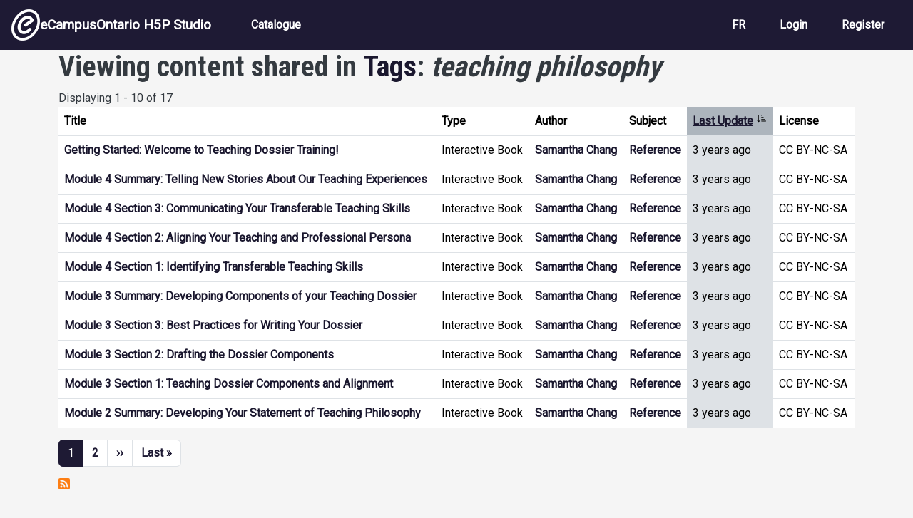

--- FILE ---
content_type: text/html; charset=UTF-8
request_url: https://h5pstudio.ecampusontario.ca/tags/teaching-philosophy
body_size: 4839
content:
<!DOCTYPE html>
<html lang="en" dir="ltr" prefix="content: http://purl.org/rss/1.0/modules/content/  dc: http://purl.org/dc/terms/  foaf: http://xmlns.com/foaf/0.1/  og: http://ogp.me/ns#  rdfs: http://www.w3.org/2000/01/rdf-schema#  schema: http://schema.org/  sioc: http://rdfs.org/sioc/ns#  sioct: http://rdfs.org/sioc/types#  skos: http://www.w3.org/2004/02/skos/core#  xsd: http://www.w3.org/2001/XMLSchema# ">
  <head>
    <meta charset="utf-8" />
<meta name="Generator" content="Drupal 10 (https://www.drupal.org)" />
<meta name="MobileOptimized" content="width" />
<meta name="HandheldFriendly" content="true" />
<meta name="viewport" content="width=device-width, initial-scale=1, shrink-to-fit=no" />
<meta http-equiv="x-ua-compatible" content="ie=edge" />
<link rel="icon" href="/themes/custom/ecostudio/logo.png" type="image/png" />
<link rel="alternate" hreflang="en" href="https://h5pstudio.ecampusontario.ca/tags/teaching-philosophy" />
<link rel="alternate" type="application/rss+xml" title="teaching philosophy" href="https://h5pstudio.ecampusontario.ca/taxonomy/term/3465/feed" />

    <title>teaching philosophy | eCampusOntario H5P Studio</title>
    <link rel="stylesheet" media="all" href="/core/modules/system/css/components/align.module.css?t6d5wc" />
<link rel="stylesheet" media="all" href="/core/modules/system/css/components/fieldgroup.module.css?t6d5wc" />
<link rel="stylesheet" media="all" href="/core/modules/system/css/components/container-inline.module.css?t6d5wc" />
<link rel="stylesheet" media="all" href="/core/modules/system/css/components/clearfix.module.css?t6d5wc" />
<link rel="stylesheet" media="all" href="/core/modules/system/css/components/details.module.css?t6d5wc" />
<link rel="stylesheet" media="all" href="/core/modules/system/css/components/hidden.module.css?t6d5wc" />
<link rel="stylesheet" media="all" href="/core/modules/system/css/components/item-list.module.css?t6d5wc" />
<link rel="stylesheet" media="all" href="/core/modules/system/css/components/js.module.css?t6d5wc" />
<link rel="stylesheet" media="all" href="/core/modules/system/css/components/nowrap.module.css?t6d5wc" />
<link rel="stylesheet" media="all" href="/core/modules/system/css/components/position-container.module.css?t6d5wc" />
<link rel="stylesheet" media="all" href="/core/modules/system/css/components/reset-appearance.module.css?t6d5wc" />
<link rel="stylesheet" media="all" href="/core/modules/system/css/components/resize.module.css?t6d5wc" />
<link rel="stylesheet" media="all" href="/core/modules/system/css/components/system-status-counter.css?t6d5wc" />
<link rel="stylesheet" media="all" href="/core/modules/system/css/components/system-status-report-counters.css?t6d5wc" />
<link rel="stylesheet" media="all" href="/core/modules/system/css/components/system-status-report-general-info.css?t6d5wc" />
<link rel="stylesheet" media="all" href="/core/modules/system/css/components/tablesort.module.css?t6d5wc" />
<link rel="stylesheet" media="all" href="/core/modules/views/css/views.module.css?t6d5wc" />
<link rel="stylesheet" media="all" href="https://use.fontawesome.com/releases/v5.12.0/css/all.css" />
<link rel="stylesheet" media="all" href="https://use.fontawesome.com/releases/v5.12.0/css/v4-shims.css" />
<link rel="stylesheet" media="all" href="/themes/contrib/bootstrap/css/components/bootstrap-icons.css?t6d5wc" />
<link rel="stylesheet" media="all" href="//use.fontawesome.com/releases/v5.13.0/css/all.css" />
<link rel="stylesheet" media="all" href="/themes/contrib/bootstrap/fonts/roboto.css?t6d5wc" />
<link rel="stylesheet" media="all" href="//fonts.googleapis.com/css?family=Roboto|Roboto+Condensed:700" />
<link rel="stylesheet" media="all" href="/core/../themes/contrib/bootstrap/components/menu_main/menu_main.css?t6d5wc" />
<link rel="stylesheet" media="all" href="https://cdnjs.cloudflare.com/ajax/libs/shepherd.js/11.2.0/css/shepherd.css" />
<link rel="stylesheet" media="all" href="/themes/custom/ecostudio/css/style.css?t6d5wc" />
<link rel="stylesheet" media="all" href="/sites/default/files/asset_injector/css/ocl_box_on_item_details_page-e994eaa8738cd5fd9a3a4f574193732b.css?t6d5wc" />
<link rel="stylesheet" media="all" href="/sites/default/files/asset_injector/css/style_for_ocl_box_on-e994eaa8738cd5fd9a3a4f574193732b.css?t6d5wc" />

    <script src="/sites/default/files/asset_injector/js/google_analytics_code-88f776224510f1582fffe5c1fa6aa9f6.js?t6d5wc"></script>

  </head>
  <body class="layout-no-sidebars page-taxonomy-term-3465 page-vocabulary-tags page-view-taxonomy-term path-taxonomy">
    <a href="#main-content" id="skip-link-main" class="visually-hidden-focusable">
      Skip to main content
    </a>
    
      <div class="dialog-off-canvas-main-canvas" data-off-canvas-main-canvas>
    

<div id="page-wrapper">
  <div id="page">
                        <header id="header" class="header" role="banner" aria-label="Site header">
          <nav class="navbar navbar-dark bg-primary navbar-expand-lg" id="navbar-main">
                                  <a href="/" title="Home" rel="home" class="navbar-brand align-items-center d-flex gap-3 px-3">
              <img src="/themes/custom/ecostudio/logo.png" alt="Home" class="img-fluid d-inline-block align-top" />
            eCampusOntario H5P Studio
    </a>
    

                              <button class="navbar-toggler collapsed" type="button" data-bs-toggle="collapse" data-bs-target="#CollapsingNavbar" aria-controls="CollapsingNavbar" aria-expanded="false" aria-label="Toggle navigation"><span class="navbar-toggler-icon"></span></button>
                <div class="collapse navbar-collapse justify-content-between" id="CollapsingNavbar">
                                      <nav role="navigation" aria-labelledby="block-ecostudio-main-menu-menu" id="block-ecostudio-main-menu" class="block block-menu navigation menu--main">
            
  <h2 class="visually-hidden" id="block-ecostudio-main-menu-menu">Main navigation</h2>
  

        
              <ul class="clearfix nav navbar-nav" data-component-id="bootstrap:menu_main">
                    <li class="nav-item">
                          <a href="/catalogue" class="nav-link nav-link--catalogue" data-drupal-link-system-path="catalogue">Catalogue</a>
              </li>
        </ul>
  



  </nav>
<div id="block-ecostudio-langswitch-2" class="block-content-basic block block-block-content block-block-contenta5da88cc-1a00-4f96-9aac-14d25c662a23">
  
    
      <div class="content">
      
            <div class="clearfix text-formatted field field--name-body field--type-text-with-summary field--label-hidden field__item"><div class="nav navbar-nav clearfix" id="lang-switch" role="navigation" aria-label="Language Selection"><div class="nav-item"><a class="nav-link d-none" href="/" alt="English" id="switch-en" aria-label="View the site in English" lang="en" hreflang="en">EN</a></div><div class="nav-item"><a class="nav-link d-none" href="/fr" alt="French" id="switch-fr" aria-label="View the site in French" lang="fr" hreflang="fr">FR</a></div></div></div>
      
    </div>
  </div>
<nav role="navigation" aria-labelledby="block-ecostudio-account-menu-menu" id="block-ecostudio-account-menu" class="block block-menu navigation menu--account">
            
  <h2 class="visually-hidden" id="block-ecostudio-account-menu-menu">User account menu</h2>
  

        
              <ul class="clearfix nav navbar-nav" data-component-id="bootstrap:menu_main">
                    <li class="nav-item">
                          <a href="/fr/login" class="nav-link nav-link--fr-login">Login</a>
              </li>
                <li class="nav-item">
                          <a href="/fr/register" class="nav-link nav-link--fr-register">Register</a>
              </li>
        </ul>
  



  </nav>


                                                    </div>
                                                  </nav>
        </header>
                    <div class="highlighted">
        <aside class="container-fluid section clearfix" role="complementary">
            <div data-drupal-messages-fallback class="hidden"></div>


        </aside>
      </div>
            <div id="main-wrapper" class="layout-main-wrapper clearfix">
              <div id="main" class="container">
          
          <div class="row row-offcanvas row-offcanvas-left clearfix">
              <main class="main-content col" id="content" role="main">
                                <section class="section" id="main-content">
                                      <div id="block-ecostudio-content" class="block block-system block-system-main-block">
  
    
      <div class="content">
      <div class="views-element-container"><div class="title-in-header view view-taxonomy-term view-id-taxonomy_term view-display-id-page_1 js-view-dom-id-b7b851b261fb387b48097af8338dd9ab1bff088d514e33d34c952cddfc23778b">
  
    
      <div class="view-header">
      <div class="taxonomy-term taxonomy-term--type-tags taxonomy-term--view-mode-full ds-1col clearfix">

  

  
            <div class="field field--name-dynamic-token-fieldtaxonomy-term-taxonomy-title field--type-ds field--label-hidden field__item"><h1 class="term-page-header">Viewing content shared in <a alt="View all terms in Tags" href="/vocab/tags">Tags</a>: <em>teaching philosophy</em></h1>
</div>
      

</div>

Displaying 1 - 10 of 17
    </div>
      
      <div class="view-content row">
      <div class="table-responsive col">
<table class="table table-hover views-table views-view-table cols-6">
        <thead class='thead-light'>
      <tr>
                                                  <th id="view-title-table-column" class="views-field views-field-title" scope="col">Title</th>
                                                  <th id="view-title-2-table-column" class="views-field views-field-title-2" scope="col">Type</th>
                                                  <th id="view-field-user-name-table-column" class="views-field views-field-field-user-name" scope="col">Author</th>
                                                  <th id="view-field-subject-table-column" class="views-field views-field-field-subject" scope="col">Subject</th>
                                                  <th id="view-changed-table-column" aria-sort="descending" class="views-field views-field-changed is-active" scope="col"><a href="?order=changed&amp;sort=asc" title="sort by Last Update">Last Update<span class="tablesort tablesort--asc">
  <span class="visually-hidden">
    Sort ascending
      </span>
</span>
</a></th>
                                                  <th id="view-license-table-column" class="views-field views-field-license" scope="col">License</th>
              </tr>
    </thead>
    <tbody>
          <tr>
                                                                              
          
          <td headers="view-title-table-column" class="views-field views-field-title" data-label="Title"><a href="/content/27474" hreflang="en">Getting Started: Welcome to Teaching Dossier Training!</a>          </td>
                                                                              
          
          <td headers="view-title-2-table-column" class="views-field views-field-title-2" data-label="Type">Interactive Book          </td>
                                                                              
          
          <td headers="view-field-user-name-table-column" class="views-field views-field-field-user-name" data-label="Author"><a href="/author/changsam" hreflang="en">Samantha Chang</a>          </td>
                                                                              
          
          <td headers="view-field-subject-table-column" class="views-field views-field-field-subject" data-label="Subject"><a href="/subject/reference" hreflang="en">Reference</a>          </td>
                                                                              
          
          <td headers="view-changed-table-column" class="views-field views-field-changed is-active" data-label="Last Update">3 years ago          </td>
                                                                              
          
          <td headers="view-license-table-column" class="views-field views-field-license" data-label="License">CC BY-NC-SA          </td>
              </tr>
          <tr>
                                                                              
          
          <td headers="view-title-table-column" class="views-field views-field-title" data-label="Title"><a href="/content/29438" hreflang="en">Module 4 Summary: Telling New Stories About Our Teaching Experiences</a>          </td>
                                                                              
          
          <td headers="view-title-2-table-column" class="views-field views-field-title-2" data-label="Type">Interactive Book          </td>
                                                                              
          
          <td headers="view-field-user-name-table-column" class="views-field views-field-field-user-name" data-label="Author"><a href="/author/changsam" hreflang="en">Samantha Chang</a>          </td>
                                                                              
          
          <td headers="view-field-subject-table-column" class="views-field views-field-field-subject" data-label="Subject"><a href="/subject/reference" hreflang="en">Reference</a>          </td>
                                                                              
          
          <td headers="view-changed-table-column" class="views-field views-field-changed is-active" data-label="Last Update">3 years ago          </td>
                                                                              
          
          <td headers="view-license-table-column" class="views-field views-field-license" data-label="License">CC BY-NC-SA          </td>
              </tr>
          <tr>
                                                                              
          
          <td headers="view-title-table-column" class="views-field views-field-title" data-label="Title"><a href="/content/29437" hreflang="en">Module 4 Section 3: Communicating Your Transferable Teaching Skills</a>          </td>
                                                                              
          
          <td headers="view-title-2-table-column" class="views-field views-field-title-2" data-label="Type">Interactive Book          </td>
                                                                              
          
          <td headers="view-field-user-name-table-column" class="views-field views-field-field-user-name" data-label="Author"><a href="/author/changsam" hreflang="en">Samantha Chang</a>          </td>
                                                                              
          
          <td headers="view-field-subject-table-column" class="views-field views-field-field-subject" data-label="Subject"><a href="/subject/reference" hreflang="en">Reference</a>          </td>
                                                                              
          
          <td headers="view-changed-table-column" class="views-field views-field-changed is-active" data-label="Last Update">3 years ago          </td>
                                                                              
          
          <td headers="view-license-table-column" class="views-field views-field-license" data-label="License">CC BY-NC-SA          </td>
              </tr>
          <tr>
                                                                              
          
          <td headers="view-title-table-column" class="views-field views-field-title" data-label="Title"><a href="/content/29436" hreflang="en">Module 4 Section 2: Aligning Your Teaching and Professional Persona</a>          </td>
                                                                              
          
          <td headers="view-title-2-table-column" class="views-field views-field-title-2" data-label="Type">Interactive Book          </td>
                                                                              
          
          <td headers="view-field-user-name-table-column" class="views-field views-field-field-user-name" data-label="Author"><a href="/author/changsam" hreflang="en">Samantha Chang</a>          </td>
                                                                              
          
          <td headers="view-field-subject-table-column" class="views-field views-field-field-subject" data-label="Subject"><a href="/subject/reference" hreflang="en">Reference</a>          </td>
                                                                              
          
          <td headers="view-changed-table-column" class="views-field views-field-changed is-active" data-label="Last Update">3 years ago          </td>
                                                                              
          
          <td headers="view-license-table-column" class="views-field views-field-license" data-label="License">CC BY-NC-SA          </td>
              </tr>
          <tr>
                                                                              
          
          <td headers="view-title-table-column" class="views-field views-field-title" data-label="Title"><a href="/content/29435" hreflang="en">Module 4 Section 1: Identifying Transferable Teaching Skills</a>          </td>
                                                                              
          
          <td headers="view-title-2-table-column" class="views-field views-field-title-2" data-label="Type">Interactive Book          </td>
                                                                              
          
          <td headers="view-field-user-name-table-column" class="views-field views-field-field-user-name" data-label="Author"><a href="/author/changsam" hreflang="en">Samantha Chang</a>          </td>
                                                                              
          
          <td headers="view-field-subject-table-column" class="views-field views-field-field-subject" data-label="Subject"><a href="/subject/reference" hreflang="en">Reference</a>          </td>
                                                                              
          
          <td headers="view-changed-table-column" class="views-field views-field-changed is-active" data-label="Last Update">3 years ago          </td>
                                                                              
          
          <td headers="view-license-table-column" class="views-field views-field-license" data-label="License">CC BY-NC-SA          </td>
              </tr>
          <tr>
                                                                              
          
          <td headers="view-title-table-column" class="views-field views-field-title" data-label="Title"><a href="/content/34585" hreflang="en">Module 3 Summary: Developing Components of your Teaching Dossier</a>          </td>
                                                                              
          
          <td headers="view-title-2-table-column" class="views-field views-field-title-2" data-label="Type">Interactive Book          </td>
                                                                              
          
          <td headers="view-field-user-name-table-column" class="views-field views-field-field-user-name" data-label="Author"><a href="/author/changsam" hreflang="en">Samantha Chang</a>          </td>
                                                                              
          
          <td headers="view-field-subject-table-column" class="views-field views-field-field-subject" data-label="Subject"><a href="/subject/reference" hreflang="en">Reference</a>          </td>
                                                                              
          
          <td headers="view-changed-table-column" class="views-field views-field-changed is-active" data-label="Last Update">3 years ago          </td>
                                                                              
          
          <td headers="view-license-table-column" class="views-field views-field-license" data-label="License">CC BY-NC-SA          </td>
              </tr>
          <tr>
                                                                              
          
          <td headers="view-title-table-column" class="views-field views-field-title" data-label="Title"><a href="/content/34584" hreflang="en">Module 3 Section 3: Best Practices for Writing Your Dossier</a>          </td>
                                                                              
          
          <td headers="view-title-2-table-column" class="views-field views-field-title-2" data-label="Type">Interactive Book          </td>
                                                                              
          
          <td headers="view-field-user-name-table-column" class="views-field views-field-field-user-name" data-label="Author"><a href="/author/changsam" hreflang="en">Samantha Chang</a>          </td>
                                                                              
          
          <td headers="view-field-subject-table-column" class="views-field views-field-field-subject" data-label="Subject"><a href="/subject/reference" hreflang="en">Reference</a>          </td>
                                                                              
          
          <td headers="view-changed-table-column" class="views-field views-field-changed is-active" data-label="Last Update">3 years ago          </td>
                                                                              
          
          <td headers="view-license-table-column" class="views-field views-field-license" data-label="License">CC BY-NC-SA          </td>
              </tr>
          <tr>
                                                                              
          
          <td headers="view-title-table-column" class="views-field views-field-title" data-label="Title"><a href="/content/34583" hreflang="en">Module 3 Section 2: Drafting the Dossier Components</a>          </td>
                                                                              
          
          <td headers="view-title-2-table-column" class="views-field views-field-title-2" data-label="Type">Interactive Book          </td>
                                                                              
          
          <td headers="view-field-user-name-table-column" class="views-field views-field-field-user-name" data-label="Author"><a href="/author/changsam" hreflang="en">Samantha Chang</a>          </td>
                                                                              
          
          <td headers="view-field-subject-table-column" class="views-field views-field-field-subject" data-label="Subject"><a href="/subject/reference" hreflang="en">Reference</a>          </td>
                                                                              
          
          <td headers="view-changed-table-column" class="views-field views-field-changed is-active" data-label="Last Update">3 years ago          </td>
                                                                              
          
          <td headers="view-license-table-column" class="views-field views-field-license" data-label="License">CC BY-NC-SA          </td>
              </tr>
          <tr>
                                                                              
          
          <td headers="view-title-table-column" class="views-field views-field-title" data-label="Title"><a href="/content/34582" hreflang="en">Module 3 Section 1: Teaching Dossier Components and Alignment</a>          </td>
                                                                              
          
          <td headers="view-title-2-table-column" class="views-field views-field-title-2" data-label="Type">Interactive Book          </td>
                                                                              
          
          <td headers="view-field-user-name-table-column" class="views-field views-field-field-user-name" data-label="Author"><a href="/author/changsam" hreflang="en">Samantha Chang</a>          </td>
                                                                              
          
          <td headers="view-field-subject-table-column" class="views-field views-field-field-subject" data-label="Subject"><a href="/subject/reference" hreflang="en">Reference</a>          </td>
                                                                              
          
          <td headers="view-changed-table-column" class="views-field views-field-changed is-active" data-label="Last Update">3 years ago          </td>
                                                                              
          
          <td headers="view-license-table-column" class="views-field views-field-license" data-label="License">CC BY-NC-SA          </td>
              </tr>
          <tr>
                                                                              
          
          <td headers="view-title-table-column" class="views-field views-field-title" data-label="Title"><a href="/content/27470" hreflang="en">Module 2 Summary: Developing Your Statement of Teaching Philosophy</a>          </td>
                                                                              
          
          <td headers="view-title-2-table-column" class="views-field views-field-title-2" data-label="Type">Interactive Book          </td>
                                                                              
          
          <td headers="view-field-user-name-table-column" class="views-field views-field-field-user-name" data-label="Author"><a href="/author/changsam" hreflang="en">Samantha Chang</a>          </td>
                                                                              
          
          <td headers="view-field-subject-table-column" class="views-field views-field-field-subject" data-label="Subject"><a href="/subject/reference" hreflang="en">Reference</a>          </td>
                                                                              
          
          <td headers="view-changed-table-column" class="views-field views-field-changed is-active" data-label="Last Update">3 years ago          </td>
                                                                              
          
          <td headers="view-license-table-column" class="views-field views-field-license" data-label="License">CC BY-NC-SA          </td>
              </tr>
      </tbody>
</table>
</div>

    </div>
  
        <nav aria-label="pagination-heading">
    <h4 id="pagination-heading" class="visually-hidden">Pagination</h4>
    <ul class="pagination js-pager__items">
                                                                        <li class="page-item active" aria-current="page">
            <span class="page-link">1</span>
                  </li>
                        <li class="page-item" >
            <a href="?page=1" title="" class="page-link">2</a>
                  </li>
                                      <li class="page-item">
          <a href="?page=1" title="Go to next page" rel="next" class="page-link">
            <span aria-hidden="true">››</span>
            <span class="visually-hidden">Next page</span>
          </a>
        </li>
                          <li class="page-item">
          <a href="?page=1" title="Go to last page" class="page-link">
            <span aria-hidden="true">Last »</span>
            <span class="visually-hidden">Last page</span>
          </a>
        </li>
          </ul>
  </nav>

              <div class="feed-icons">
      <a href="https://h5pstudio.ecampusontario.ca/taxonomy/term/3465/feed" class="feed-icon">
  Subscribe to teaching philosophy
</a>

    </div>
  </div>
</div>

    </div>
  </div>


                </section>
              </main>
                                  </div>
        </div>
          </div>
        <footer class="site-footer">
              <div class="container-fluid">
                      <div class="site-footer__top clearfix">
                <section class="row region region-footer-first">
    <div id="block-ecostudio-footermain-2" class="block-content-basic block block-block-content block-block-content15f8764b-ef1c-4ca1-8712-1b863eebce61">
  
    
      <div class="content">
      
            <div class="clearfix text-formatted field field--name-body field--type-text-with-summary field--label-hidden field__item"><div class="d-flex justify-content-between" id="footer-main-content"><div class="footer-main-left"><a href="http://ecampusontario.ca" alt="Visit the eCampusOntario Website (opens in a new tab)"><img class="img-fluid" src="/sites/default/files/inline-images/ecampus-ontario-logos-footer-black.png" data-entity-uuid="beeb575c-e887-4934-8a2d-929515a96d61" data-entity-type="file" alt="eCampusOntario logo" width="1000" height="121" loading="lazy"></a><p class="footer-about mt-3">eCampusOntario is a not-for-profit centre of excellence and global leader in the evolution of teaching and learning through technology.</p></div><div class="footer-main-right text-align-right"><p class="cc-icon"><img class="img-fluid" src="/sites/default/files/inline-images/copy-right_0.jpg" alt="Creative Commons Icons for CC BY NC-SA" width="140" height="50" loading="lazy"></p><p>Except where otherwise noted, content on this site is licensed under a <a href="http://creativecommons.org/licenses/by-nc-sa/4.0/" rel="license" target="_blank">Creative Commons Attribution-NonCommercial-ShareAlike 4.0 International License</a>.</p><p>H5P is a registered trademark of <a href="https://h5p.group/" target="_blank" rel="nofollow">H5P Group</a>.</p></div></div></div>
      
    </div>
  </div>

  </section>

              
              
              
            </div>
                            </div>
          </footer>
  </div>
</div>

  </div>

    
    <script type="application/json" data-drupal-selector="drupal-settings-json">{"path":{"baseUrl":"\/","pathPrefix":"","currentPath":"taxonomy\/term\/3465","currentPathIsAdmin":false,"isFront":false,"currentLanguage":"en"},"pluralDelimiter":"\u0003","suppressDeprecationErrors":true,"user":{"uid":0,"permissionsHash":"fe76127d6b7fad32447eb46a95f8f2baa1f5a5e484ec13e4f695c816b7296538"}}</script>
<script src="/themes/custom/ecostudio/js/popper.min.js?v=10.5.6"></script>
<script src="/themes/custom/ecostudio/js/bootstrap.min.js?v=10.5.6"></script>
<script src="/core/assets/vendor/jquery/jquery.min.js?v=3.7.1"></script>
<script src="/core/misc/drupalSettingsLoader.js?v=10.5.6"></script>
<script src="/core/misc/drupal.js?v=10.5.6"></script>
<script src="/core/misc/drupal.init.js?v=10.5.6"></script>
<script src="/themes/custom/ecostudio/js/base.js?v=10.5.6"></script>
<script src="https://cdnjs.cloudflare.com/ajax/libs/shepherd.js/11.2.0/js/shepherd.min.js"></script>
<script src="/themes/custom/ecostudio/js/custom.js?v=10.5.6"></script>

  </body>
</html>
